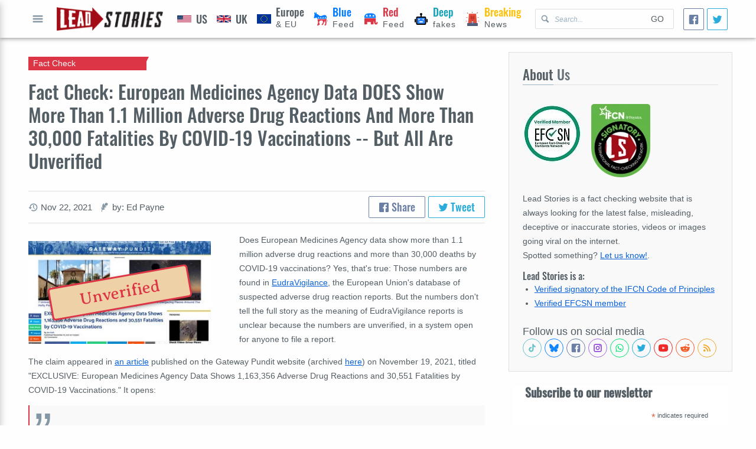

--- FILE ---
content_type: text/html; charset=utf-8
request_url: https://www.google.com/recaptcha/api2/aframe
body_size: 225
content:
<!DOCTYPE HTML><html><head><meta http-equiv="content-type" content="text/html; charset=UTF-8"></head><body><script nonce="l3HtZg3fJMvFYWvXof8PxA">/** Anti-fraud and anti-abuse applications only. See google.com/recaptcha */ try{var clients={'sodar':'https://pagead2.googlesyndication.com/pagead/sodar?'};window.addEventListener("message",function(a){try{if(a.source===window.parent){var b=JSON.parse(a.data);var c=clients[b['id']];if(c){var d=document.createElement('img');d.src=c+b['params']+'&rc='+(localStorage.getItem("rc::a")?sessionStorage.getItem("rc::b"):"");window.document.body.appendChild(d);sessionStorage.setItem("rc::e",parseInt(sessionStorage.getItem("rc::e")||0)+1);localStorage.setItem("rc::h",'1769086235487');}}}catch(b){}});window.parent.postMessage("_grecaptcha_ready", "*");}catch(b){}</script></body></html>